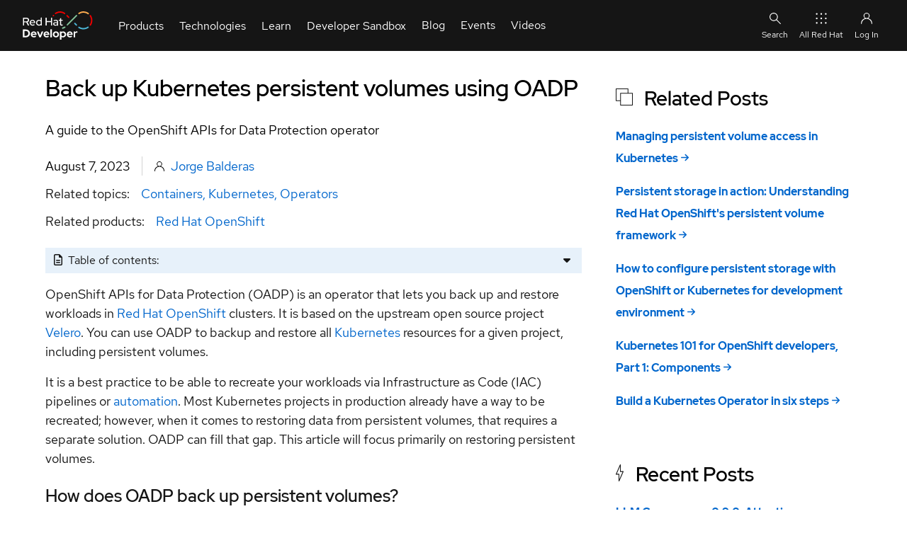

--- FILE ---
content_type: application/javascript
request_url: https://developers.redhat.com/modules/contrib/red_hat_jwt/js/vendor/keycloak/keycloak.js?v=26.0.7
body_size: 12415
content:
/*
 * Copyright 2016 Red Hat, Inc. and/or its affiliates
 * and other contributors as indicated by the @author tags.
 *
 * Licensed under the Apache License, Version 2.0 (the "License");
 * you may not use this file except in compliance with the License.
 * You may obtain a copy of the License at
 *
 * http://www.apache.org/licenses/LICENSE-2.0
 *
 * Unless required by applicable law or agreed to in writing, software
 * distributed under the License is distributed on an "AS IS" BASIS,
 * WITHOUT WARRANTIES OR CONDITIONS OF ANY KIND, either express or implied.
 * See the License for the specific language governing permissions and
 * limitations under the License.
 */
function Keycloak (config) {
    if (!(this instanceof Keycloak)) {
        throw new Error("The 'Keycloak' constructor must be invoked with 'new'.")
    }

    if (typeof config !== 'string' && !isObject(config)) {
        throw new Error("The 'Keycloak' constructor must be provided with a configuration object, or a URL to a JSON configuration file.");
    }

    if (isObject(config)) {
        const requiredProperties = 'oidcProvider' in config
            ? ['clientId']
            : ['url', 'realm', 'clientId'];

        for (const property of requiredProperties) {
            if (!config[property]) {
                throw new Error(`The configuration object is missing the required '${property}' property.`);
            }
        }
    }

    var kc = this;
    var adapter;
    var refreshQueue = [];
    var callbackStorage;

    var loginIframe = {
        enable: true,
        callbackList: [],
        interval: 5
    };

    kc.didInitialize = false;

    var useNonce = true;
    var logInfo = createLogger(console.info);
    var logWarn = createLogger(console.warn);

    if (!globalThis.isSecureContext) {
        logWarn(
            "[KEYCLOAK] Keycloak JS must be used in a 'secure context' to function properly as it relies on browser APIs that are otherwise not available.\n" +
            "Continuing to run your application insecurely will lead to unexpected behavior and breakage.\n\n" +
            "For more information see: https://developer.mozilla.org/en-US/docs/Web/Security/Secure_Contexts"
        );
    }

    kc.init = function (initOptions = {}) {
        if (kc.didInitialize) {
            throw new Error("A 'Keycloak' instance can only be initialized once.");
        }

        kc.didInitialize = true;

        kc.authenticated = false;

        callbackStorage = createCallbackStorage();
        var adapters = ['default', 'cordova', 'cordova-native'];

        if (adapters.indexOf(initOptions.adapter) > -1) {
            adapter = loadAdapter(initOptions.adapter);
        } else if (typeof initOptions.adapter === "object") {
            adapter = initOptions.adapter;
        } else {
            if (window.Cordova || window.cordova) {
                adapter = loadAdapter('cordova');
            } else {
                adapter = loadAdapter();
            }
        }

        if (typeof initOptions.useNonce !== 'undefined') {
            useNonce = initOptions.useNonce;
        }

        if (typeof initOptions.checkLoginIframe !== 'undefined') {
            loginIframe.enable = initOptions.checkLoginIframe;
        }

        if (initOptions.checkLoginIframeInterval) {
            loginIframe.interval = initOptions.checkLoginIframeInterval;
        }

        if (initOptions.onLoad === 'login-required') {
            kc.loginRequired = true;
        }

        if (initOptions.responseMode) {
            if (initOptions.responseMode === 'query' || initOptions.responseMode === 'fragment') {
                kc.responseMode = initOptions.responseMode;
            } else {
                throw 'Invalid value for responseMode';
            }
        }

        if (initOptions.flow) {
            switch (initOptions.flow) {
                case 'standard':
                    kc.responseType = 'code';
                    break;
                case 'implicit':
                    kc.responseType = 'id_token token';
                    break;
                case 'hybrid':
                    kc.responseType = 'code id_token token';
                    break;
                default:
                    throw 'Invalid value for flow';
            }
            kc.flow = initOptions.flow;
        }

        if (initOptions.timeSkew != null) {
            kc.timeSkew = initOptions.timeSkew;
        }

        if(initOptions.redirectUri) {
            kc.redirectUri = initOptions.redirectUri;
        }

        if (initOptions.silentCheckSsoRedirectUri) {
            kc.silentCheckSsoRedirectUri = initOptions.silentCheckSsoRedirectUri;
        }

        if (typeof initOptions.silentCheckSsoFallback === 'boolean') {
            kc.silentCheckSsoFallback = initOptions.silentCheckSsoFallback;
        } else {
            kc.silentCheckSsoFallback = true;
        }

        if (typeof initOptions.pkceMethod !== "undefined") {
            if (initOptions.pkceMethod !== "S256" && initOptions.pkceMethod !== false) {
                throw new TypeError(`Invalid value for pkceMethod', expected 'S256' or false but got ${initOptions.pkceMethod}.`);
            }

            kc.pkceMethod = initOptions.pkceMethod;
        } else {
            kc.pkceMethod = "S256";
        }

        if (typeof initOptions.enableLogging === 'boolean') {
            kc.enableLogging = initOptions.enableLogging;
        } else {
            kc.enableLogging = false;
        }

        if (initOptions.logoutMethod === 'POST') {
            kc.logoutMethod = 'POST';
        } else {
            kc.logoutMethod = 'GET';
        }

        if (typeof initOptions.scope === 'string') {
            kc.scope = initOptions.scope;
        }

        if (typeof initOptions.acrValues === 'string') {
            kc.acrValues = initOptions.acrValues;
        }

        if (typeof initOptions.messageReceiveTimeout === 'number' && initOptions.messageReceiveTimeout > 0) {
            kc.messageReceiveTimeout = initOptions.messageReceiveTimeout;
        } else {
            kc.messageReceiveTimeout = 10000;
        }

        if (!kc.responseMode) {
            kc.responseMode = 'fragment';
        }
        if (!kc.responseType) {
            kc.responseType = 'code';
            kc.flow = 'standard';
        }

        var promise = createPromise();

        var initPromise = createPromise();
        initPromise.promise.then(function() {
            kc.onReady && kc.onReady(kc.authenticated);
            promise.setSuccess(kc.authenticated);
        }).catch(function(error) {
            promise.setError(error);
        });

        var configPromise = loadConfig();

        function onLoad() {
            var doLogin = function(prompt) {
                if (!prompt) {
                    options.prompt = 'none';
                }

                if (initOptions.locale) {
                    options.locale = initOptions.locale;
                }
                kc.login(options).then(function () {
                    initPromise.setSuccess();
                }).catch(function (error) {
                    initPromise.setError(error);
                });
            }

            var checkSsoSilently = async function() {
                var ifrm = document.createElement("iframe");
                var src = await kc.createLoginUrl({prompt: 'none', redirectUri: kc.silentCheckSsoRedirectUri});
                ifrm.setAttribute("src", src);
                ifrm.setAttribute("sandbox", "allow-storage-access-by-user-activation allow-scripts allow-same-origin");
                ifrm.setAttribute("title", "keycloak-silent-check-sso");
                ifrm.style.display = "none";
                document.body.appendChild(ifrm);

                var messageCallback = function(event) {
                    if (event.origin !== window.location.origin || ifrm.contentWindow !== event.source) {
                        return;
                    }

                    var oauth = parseCallback(event.data);
                    processCallback(oauth, initPromise);

                    document.body.removeChild(ifrm);
                    window.removeEventListener("message", messageCallback);
                };

                window.addEventListener("message", messageCallback);
            };

            var options = {};
            switch (initOptions.onLoad) {
                case 'check-sso':
                    if (loginIframe.enable) {
                        setupCheckLoginIframe().then(function() {
                            checkLoginIframe().then(function (unchanged) {
                                if (!unchanged) {
                                    kc.silentCheckSsoRedirectUri ? checkSsoSilently() : doLogin(false);
                                } else {
                                    initPromise.setSuccess();
                                }
                            }).catch(function (error) {
                                initPromise.setError(error);
                            });
                        });
                    } else {
                        kc.silentCheckSsoRedirectUri ? checkSsoSilently() : doLogin(false);
                    }
                    break;
                case 'login-required':
                    doLogin(true);
                    break;
                default:
                    throw 'Invalid value for onLoad';
            }
        }

        function processInit() {
            var callback = parseCallback(window.location.href);

            if (callback) {
                window.history.replaceState(window.history.state, null, callback.newUrl);
            }

            if (callback && callback.valid) {
                return setupCheckLoginIframe().then(function() {
                    processCallback(callback, initPromise);
                }).catch(function (error) {
                    initPromise.setError(error);
                });
            }

            if (initOptions.token && initOptions.refreshToken) {
                setToken(initOptions.token, initOptions.refreshToken, initOptions.idToken);

                if (loginIframe.enable) {
                    setupCheckLoginIframe().then(function() {
                        checkLoginIframe().then(function (unchanged) {
                            if (unchanged) {
                                kc.onAuthSuccess && kc.onAuthSuccess();
                                initPromise.setSuccess();
                                scheduleCheckIframe();
                            } else {
                                initPromise.setSuccess();
                            }
                        }).catch(function (error) {
                            initPromise.setError(error);
                        });
                    });
                } else {
                    kc.updateToken(-1).then(function() {
                        kc.onAuthSuccess && kc.onAuthSuccess();
                        initPromise.setSuccess();
                    }).catch(function(error) {
                        kc.onAuthError && kc.onAuthError();
                        if (initOptions.onLoad) {
                            onLoad();
                        } else {
                            initPromise.setError(error);
                        }
                    });
                }
            } else if (initOptions.onLoad) {
                onLoad();
            } else {
                initPromise.setSuccess();
            }
        }

        configPromise.then(function () {
            check3pCookiesSupported()
                .then(processInit)
                .catch(function (error) {
                    promise.setError(error);
                });
        });
        configPromise.catch(function (error) {
            promise.setError(error);
        });

        return promise.promise;
    }

    kc.login = function (options) {
        return adapter.login(options);
    }

    function generateRandomData(len) {
        if (typeof crypto === "undefined" || typeof crypto.getRandomValues === "undefined") {
            throw new Error("Web Crypto API is not available.");
        }

        return crypto.getRandomValues(new Uint8Array(len));
    }

    function generateCodeVerifier(len) {
        return generateRandomString(len, 'ABCDEFGHIJKLMNOPQRSTUVWXYZabcdefghijklmnopqrstuvwxyz0123456789');
    }

    function generateRandomString(len, alphabet){
        var randomData = generateRandomData(len);
        var chars = new Array(len);
        for (var i = 0; i < len; i++) {
            chars[i] = alphabet.charCodeAt(randomData[i] % alphabet.length);
        }
        return String.fromCharCode.apply(null, chars);
    }

    async function generatePkceChallenge(pkceMethod, codeVerifier) {
        if (pkceMethod !== "S256") {
            throw new TypeError(`Invalid value for 'pkceMethod', expected 'S256' but got '${pkceMethod}'.`);
        }

        // hash codeVerifier, then encode as url-safe base64 without padding
        const hashBytes = new Uint8Array(await sha256Digest(codeVerifier));
        const encodedHash = bytesToBase64(hashBytes)
            .replace(/\+/g, '-')
            .replace(/\//g, '_')
            .replace(/\=/g, '');

        return encodedHash;
    }

    function buildClaimsParameter(requestedAcr){
        var claims = {
            id_token: {
                acr: requestedAcr
            }
        }
        return JSON.stringify(claims);
    }

    kc.createLoginUrl = async function(options) {
        var state = createUUID();
        var nonce = createUUID();

        var redirectUri = adapter.redirectUri(options);

        var callbackState = {
            state: state,
            nonce: nonce,
            redirectUri: encodeURIComponent(redirectUri),
            loginOptions: options
        };

        if (options && options.prompt) {
            callbackState.prompt = options.prompt;
        }

        var baseUrl;
        if (options && options.action == 'register') {
            baseUrl = kc.endpoints.register();
        } else {
            baseUrl = kc.endpoints.authorize();
        }

        var scope = options && options.scope || kc.scope;
        if (!scope) {
            // if scope is not set, default to "openid"
            scope = "openid";
        } else if (scope.indexOf("openid") === -1) {
            // if openid scope is missing, prefix the given scopes with it
            scope = "openid " + scope;
        }

        var url = baseUrl
            + '?client_id=' + encodeURIComponent(kc.clientId)
            + '&redirect_uri=' + encodeURIComponent(redirectUri)
            + '&state=' + encodeURIComponent(state)
            + '&response_mode=' + encodeURIComponent(kc.responseMode)
            + '&response_type=' + encodeURIComponent(kc.responseType)
            + '&scope=' + encodeURIComponent(scope);
        if (useNonce) {
            url = url + '&nonce=' + encodeURIComponent(nonce);
        }

        if (options && options.prompt) {
            url += '&prompt=' + encodeURIComponent(options.prompt);
        }

        if (options && typeof options.maxAge === 'number') {
            url += '&max_age=' + encodeURIComponent(options.maxAge);
        }

        if (options && options.loginHint) {
            url += '&login_hint=' + encodeURIComponent(options.loginHint);
        }

        if (options && options.idpHint) {
            url += '&kc_idp_hint=' + encodeURIComponent(options.idpHint);
        }

        if (options && options.action && options.action != 'register') {
            url += '&kc_action=' + encodeURIComponent(options.action);
        }

        if (options && options.locale) {
            url += '&ui_locales=' + encodeURIComponent(options.locale);
        }

        if (options && options.acr) {
            var claimsParameter = buildClaimsParameter(options.acr);
            url += '&claims=' + encodeURIComponent(claimsParameter);
        }

        if ((options && options.acrValues) || kc.acrValues) {
            url += '&acr_values=' + encodeURIComponent(options.acrValues || kc.acrValues);
        }

        if (kc.pkceMethod) {
            try {
                const codeVerifier = generateCodeVerifier(96);
                const pkceChallenge = await generatePkceChallenge(kc.pkceMethod, codeVerifier);

                callbackState.pkceCodeVerifier = codeVerifier;

                url += '&code_challenge=' + pkceChallenge;
                url += '&code_challenge_method=' + kc.pkceMethod;
            } catch (error) {
                throw new Error("Failed to generate PKCE challenge.", { cause: error });
            }
        }

        callbackStorage.add(callbackState);

        return url;
    }

    kc.logout = function(options) {
        return adapter.logout(options);
    }

    kc.createLogoutUrl = function(options) {

        const logoutMethod = options?.logoutMethod ?? kc.logoutMethod;
        if (logoutMethod === 'POST') {
            return kc.endpoints.logout();
        }

        var url = kc.endpoints.logout()
            + '?client_id=' + encodeURIComponent(kc.clientId)
            + '&post_logout_redirect_uri=' + encodeURIComponent(adapter.redirectUri(options, false));

        if (kc.idToken) {
            url += '&id_token_hint=' + encodeURIComponent(kc.idToken);
        }

        return url;
    }

    kc.register = function (options) {
        return adapter.register(options);
    }

    kc.createRegisterUrl = async function(options) {
        if (!options) {
            options = {};
        }
        options.action = 'register';
        return await kc.createLoginUrl(options);
    }

    kc.createAccountUrl = function(options) {
        var realm = getRealmUrl();
        var url = undefined;
        if (typeof realm !== 'undefined') {
            url = realm
            + '/account'
            + '?referrer=' + encodeURIComponent(kc.clientId)
            + '&referrer_uri=' + encodeURIComponent(adapter.redirectUri(options));
        }
        return url;
    }

    kc.accountManagement = function() {
        return adapter.accountManagement();
    }

    kc.hasRealmRole = function (role) {
        var access = kc.realmAccess;
        return !!access && access.roles.indexOf(role) >= 0;
    }

    kc.hasResourceRole = function(role, resource) {
        if (!kc.resourceAccess) {
            return false;
        }

        var access = kc.resourceAccess[resource || kc.clientId];
        return !!access && access.roles.indexOf(role) >= 0;
    }

    kc.loadUserProfile = function() {
        var url = getRealmUrl() + '/account';
        var req = new XMLHttpRequest();
        req.open('GET', url, true);
        req.setRequestHeader('Accept', 'application/json');
        req.setRequestHeader('Authorization', 'bearer ' + kc.token);

        var promise = createPromise();

        req.onreadystatechange = function () {
            if (req.readyState == 4) {
                if (req.status == 200) {
                    kc.profile = JSON.parse(req.responseText);
                    promise.setSuccess(kc.profile);
                } else {
                    promise.setError();
                }
            }
        }

        req.send();

        return promise.promise;
    }

    kc.loadUserInfo = function() {
        var url = kc.endpoints.userinfo();
        var req = new XMLHttpRequest();
        req.open('GET', url, true);
        req.setRequestHeader('Accept', 'application/json');
        req.setRequestHeader('Authorization', 'bearer ' + kc.token);

        var promise = createPromise();

        req.onreadystatechange = function () {
            if (req.readyState == 4) {
                if (req.status == 200) {
                    kc.userInfo = JSON.parse(req.responseText);
                    promise.setSuccess(kc.userInfo);
                } else {
                    promise.setError();
                }
            }
        }

        req.send();

        return promise.promise;
    }

    kc.isTokenExpired = function(minValidity) {
        if (!kc.tokenParsed || (!kc.refreshToken && kc.flow != 'implicit' )) {
            throw 'Not authenticated';
        }

        if (kc.timeSkew == null) {
            logInfo('[KEYCLOAK] Unable to determine if token is expired as timeskew is not set');
            return true;
        }

        var expiresIn = kc.tokenParsed['exp'] - Math.ceil(new Date().getTime() / 1000) + kc.timeSkew;
        if (minValidity) {
            if (isNaN(minValidity)) {
                throw 'Invalid minValidity';
            }
            expiresIn -= minValidity;
        }
        return expiresIn < 0;
    }

    kc.updateToken = function(minValidity) {
        var promise = createPromise();

        if (!kc.refreshToken) {
            promise.setError();
            return promise.promise;
        }

        minValidity = minValidity || 5;

        var exec = function() {
            var refreshToken = false;
            if (minValidity == -1) {
                refreshToken = true;
                logInfo('[KEYCLOAK] Refreshing token: forced refresh');
            } else if (!kc.tokenParsed || kc.isTokenExpired(minValidity)) {
                refreshToken = true;
                logInfo('[KEYCLOAK] Refreshing token: token expired');
            }

            if (!refreshToken) {
                promise.setSuccess(false);
            } else {
                var params = 'grant_type=refresh_token&' + 'refresh_token=' + kc.refreshToken;
                var url = kc.endpoints.token();

                refreshQueue.push(promise);

                if (refreshQueue.length == 1) {
                    var req = new XMLHttpRequest();
                    req.open('POST', url, true);
                    req.setRequestHeader('Content-type', 'application/x-www-form-urlencoded');
                    req.withCredentials = true;

                    params += '&client_id=' + encodeURIComponent(kc.clientId);

                    var timeLocal = new Date().getTime();

                    req.onreadystatechange = function () {
                        if (req.readyState == 4) {
                            if (req.status == 200) {
                                logInfo('[KEYCLOAK] Token refreshed');

                                timeLocal = (timeLocal + new Date().getTime()) / 2;

                                var tokenResponse = JSON.parse(req.responseText);

                                setToken(tokenResponse['access_token'], tokenResponse['refresh_token'], tokenResponse['id_token'], timeLocal);

                                kc.onAuthRefreshSuccess && kc.onAuthRefreshSuccess();
                                for (var p = refreshQueue.pop(); p != null; p = refreshQueue.pop()) {
                                    p.setSuccess(true);
                                }
                            } else {
                                logWarn('[KEYCLOAK] Failed to refresh token');

                                if (req.status == 400) {
                                    kc.clearToken();
                                }

                                kc.onAuthRefreshError && kc.onAuthRefreshError();
                                for (var p = refreshQueue.pop(); p != null; p = refreshQueue.pop()) {
                                    p.setError(true);
                                }
                            }
                        }
                    };

                    req.send(params);
                }
            }
        }

        if (loginIframe.enable) {
            var iframePromise = checkLoginIframe();
            iframePromise.then(function() {
                exec();
            }).catch(function(error) {
                promise.setError(error);
            });
        } else {
            exec();
        }

        return promise.promise;
    }

    kc.clearToken = function() {
        if (kc.token) {
            setToken(null, null, null);
            kc.onAuthLogout && kc.onAuthLogout();
            if (kc.loginRequired) {
                kc.login();
            }
        }
    }

    function getRealmUrl() {
        if (typeof kc.authServerUrl !== 'undefined') {
            if (kc.authServerUrl.charAt(kc.authServerUrl.length - 1) == '/') {
                return kc.authServerUrl + 'realms/' + encodeURIComponent(kc.realm);
            } else {
                return kc.authServerUrl + '/realms/' + encodeURIComponent(kc.realm);
            }
        } else {
            return undefined;
        }
    }

    function getOrigin() {
        if (!window.location.origin) {
            return window.location.protocol + "//" + window.location.hostname + (window.location.port ? ':' + window.location.port: '');
        } else {
            return window.location.origin;
        }
    }

    function processCallback(oauth, promise) {
        var code = oauth.code;
        var error = oauth.error;
        var prompt = oauth.prompt;

        var timeLocal = new Date().getTime();

        if (oauth['kc_action_status']) {
            kc.onActionUpdate && kc.onActionUpdate(oauth['kc_action_status'], oauth['kc_action']);
        }

        if (error) {
            if (prompt != 'none') {
                if (oauth.error_description && oauth.error_description === "authentication_expired") {
                    kc.login(oauth.loginOptions);
                } else {
                    var errorData = { error: error, error_description: oauth.error_description };
                    kc.onAuthError && kc.onAuthError(errorData);
                    promise && promise.setError(errorData);
                }
            } else {
                promise && promise.setSuccess();
            }
            return;
        } else if ((kc.flow != 'standard') && (oauth.access_token || oauth.id_token)) {
            authSuccess(oauth.access_token, null, oauth.id_token, true);
        }

        if ((kc.flow != 'implicit') && code) {
            var params = 'code=' + code + '&grant_type=authorization_code';
            var url = kc.endpoints.token();

            var req = new XMLHttpRequest();
            req.open('POST', url, true);
            req.setRequestHeader('Content-type', 'application/x-www-form-urlencoded');

            params += '&client_id=' + encodeURIComponent(kc.clientId);
            params += '&redirect_uri=' + oauth.redirectUri;

            if (oauth.pkceCodeVerifier) {
                params += '&code_verifier=' + oauth.pkceCodeVerifier;
            }

            req.withCredentials = true;

            req.onreadystatechange = function() {
                if (req.readyState == 4) {
                    if (req.status == 200) {

                        var tokenResponse = JSON.parse(req.responseText);
                        authSuccess(tokenResponse['access_token'], tokenResponse['refresh_token'], tokenResponse['id_token'], kc.flow === 'standard');
                        scheduleCheckIframe();
                    } else {
                        kc.onAuthError && kc.onAuthError();
                        promise && promise.setError();
                    }
                }
            };

            req.send(params);
        }

        function authSuccess(accessToken, refreshToken, idToken, fulfillPromise) {
            timeLocal = (timeLocal + new Date().getTime()) / 2;

            setToken(accessToken, refreshToken, idToken, timeLocal);

            if (useNonce && (kc.idTokenParsed && kc.idTokenParsed.nonce != oauth.storedNonce)) {
                logInfo('[KEYCLOAK] Invalid nonce, clearing token');
                kc.clearToken();
                promise && promise.setError();
            } else {
                if (fulfillPromise) {
                    kc.onAuthSuccess && kc.onAuthSuccess();
                    promise && promise.setSuccess();
                }
            }
        }

    }

    function loadConfig() {
        var promise = createPromise();
        var configUrl;

        if (typeof config === 'string') {
            configUrl = config;
        }

        function setupOidcEndoints(oidcConfiguration) {
            if (! oidcConfiguration) {
                kc.endpoints = {
                    authorize: function() {
                        return getRealmUrl() + '/protocol/openid-connect/auth';
                    },
                    token: function() {
                        return getRealmUrl() + '/protocol/openid-connect/token';
                    },
                    logout: function() {
                        return getRealmUrl() + '/protocol/openid-connect/logout';
                    },
                    checkSessionIframe: function() {
                        return getRealmUrl() + '/protocol/openid-connect/login-status-iframe.html';
                    },
                    thirdPartyCookiesIframe: function() {
                        return getRealmUrl() + '/protocol/openid-connect/3p-cookies/step1.html';
                    },
                    register: function() {
                        return getRealmUrl() + '/protocol/openid-connect/registrations';
                    },
                    userinfo: function() {
                        return getRealmUrl() + '/protocol/openid-connect/userinfo';
                    }
                };
            } else {
                kc.endpoints = {
                    authorize: function() {
                        return oidcConfiguration.authorization_endpoint;
                    },
                    token: function() {
                        return oidcConfiguration.token_endpoint;
                    },
                    logout: function() {
                        if (!oidcConfiguration.end_session_endpoint) {
                            throw "Not supported by the OIDC server";
                        }
                        return oidcConfiguration.end_session_endpoint;
                    },
                    checkSessionIframe: function() {
                        if (!oidcConfiguration.check_session_iframe) {
                            throw "Not supported by the OIDC server";
                        }
                        return oidcConfiguration.check_session_iframe;
                    },
                    register: function() {
                        throw 'Redirection to "Register user" page not supported in standard OIDC mode';
                    },
                    userinfo: function() {
                        if (!oidcConfiguration.userinfo_endpoint) {
                            throw "Not supported by the OIDC server";
                        }
                        return oidcConfiguration.userinfo_endpoint;
                    }
                }
            }
        }

        if (configUrl) {
            var req = new XMLHttpRequest();
            req.open('GET', configUrl, true);
            req.setRequestHeader('Accept', 'application/json');

            req.onreadystatechange = function () {
                if (req.readyState == 4) {
                    if (req.status == 200 || fileLoaded(req)) {
                        var config = JSON.parse(req.responseText);

                        kc.authServerUrl = config['auth-server-url'];
                        kc.realm = config['realm'];
                        kc.clientId = config['resource'];
                        setupOidcEndoints(null);
                        promise.setSuccess();
                    } else {
                        promise.setError();
                    }
                }
            };

            req.send();
        } else {
            kc.clientId = config.clientId;

            var oidcProvider = config['oidcProvider'];
            if (!oidcProvider) {
                kc.authServerUrl = config.url;
                kc.realm = config.realm;
                setupOidcEndoints(null);
                promise.setSuccess();
            } else {
                if (typeof oidcProvider === 'string') {
                    var oidcProviderConfigUrl;
                    if (oidcProvider.charAt(oidcProvider.length - 1) == '/') {
                        oidcProviderConfigUrl = oidcProvider + '.well-known/openid-configuration';
                    } else {
                        oidcProviderConfigUrl = oidcProvider + '/.well-known/openid-configuration';
                    }
                    var req = new XMLHttpRequest();
                    req.open('GET', oidcProviderConfigUrl, true);
                    req.setRequestHeader('Accept', 'application/json');

                    req.onreadystatechange = function () {
                        if (req.readyState == 4) {
                            if (req.status == 200 || fileLoaded(req)) {
                                var oidcProviderConfig = JSON.parse(req.responseText);
                                setupOidcEndoints(oidcProviderConfig);
                                promise.setSuccess();
                            } else {
                                promise.setError();
                            }
                        }
                    };

                    req.send();
                } else {
                    setupOidcEndoints(oidcProvider);
                    promise.setSuccess();
                }
            }
        }

        return promise.promise;
    }

    function fileLoaded(xhr) {
        return xhr.status == 0 && xhr.responseText && xhr.responseURL.startsWith('file:');
    }

    function setToken(token, refreshToken, idToken, timeLocal) {
        if (kc.tokenTimeoutHandle) {
            clearTimeout(kc.tokenTimeoutHandle);
            kc.tokenTimeoutHandle = null;
        }

        if (refreshToken) {
            kc.refreshToken = refreshToken;
            kc.refreshTokenParsed = decodeToken(refreshToken);
        } else {
            delete kc.refreshToken;
            delete kc.refreshTokenParsed;
        }

        if (idToken) {
            kc.idToken = idToken;
            kc.idTokenParsed = decodeToken(idToken);
        } else {
            delete kc.idToken;
            delete kc.idTokenParsed;
        }

        if (token) {
            kc.token = token;
            kc.tokenParsed = decodeToken(token);
            kc.sessionId = kc.tokenParsed.sid;
            kc.authenticated = true;
            kc.subject = kc.tokenParsed.sub;
            kc.realmAccess = kc.tokenParsed.realm_access;
            kc.resourceAccess = kc.tokenParsed.resource_access;

            if (timeLocal) {
                kc.timeSkew = Math.floor(timeLocal / 1000) - kc.tokenParsed.iat;
            }

            if (kc.timeSkew != null) {
                logInfo('[KEYCLOAK] Estimated time difference between browser and server is ' + kc.timeSkew + ' seconds');

                if (kc.onTokenExpired) {
                    var expiresIn = (kc.tokenParsed['exp'] - (new Date().getTime() / 1000) + kc.timeSkew) * 1000;
                    logInfo('[KEYCLOAK] Token expires in ' + Math.round(expiresIn / 1000) + ' s');
                    if (expiresIn <= 0) {
                        kc.onTokenExpired();
                    } else {
                        kc.tokenTimeoutHandle = setTimeout(kc.onTokenExpired, expiresIn);
                    }
                }
            }
        } else {
            delete kc.token;
            delete kc.tokenParsed;
            delete kc.subject;
            delete kc.realmAccess;
            delete kc.resourceAccess;

            kc.authenticated = false;
        }
    }

    function createUUID() {
        if (typeof crypto === "undefined" || typeof crypto.randomUUID === "undefined") {
            throw new Error("Web Crypto API is not available.");
        }

        return crypto.randomUUID();
    }

    function parseCallback(url) {
        var oauth = parseCallbackUrl(url);
        if (!oauth) {
            return;
        }

        var oauthState = callbackStorage.get(oauth.state);

        if (oauthState) {
            oauth.valid = true;
            oauth.redirectUri = oauthState.redirectUri;
            oauth.storedNonce = oauthState.nonce;
            oauth.prompt = oauthState.prompt;
            oauth.pkceCodeVerifier = oauthState.pkceCodeVerifier;
            oauth.loginOptions = oauthState.loginOptions;
        }

        return oauth;
    }

    function parseCallbackUrl(url) {
        var supportedParams;
        switch (kc.flow) {
            case 'standard':
                supportedParams = ['code', 'state', 'session_state', 'kc_action_status', 'kc_action', 'iss'];
                break;
            case 'implicit':
                supportedParams = ['access_token', 'token_type', 'id_token', 'state', 'session_state', 'expires_in', 'kc_action_status', 'kc_action', 'iss'];
                break;
            case 'hybrid':
                supportedParams = ['access_token', 'token_type', 'id_token', 'code', 'state', 'session_state', 'expires_in', 'kc_action_status', 'kc_action', 'iss'];
                break;
        }

        supportedParams.push('error');
        supportedParams.push('error_description');
        supportedParams.push('error_uri');

        var queryIndex = url.indexOf('?');
        var fragmentIndex = url.indexOf('#');

        var newUrl;
        var parsed;

        if (kc.responseMode === 'query' && queryIndex !== -1) {
            newUrl = url.substring(0, queryIndex);
            parsed = parseCallbackParams(url.substring(queryIndex + 1, fragmentIndex !== -1 ? fragmentIndex : url.length), supportedParams);
            if (parsed.paramsString !== '') {
                newUrl += '?' + parsed.paramsString;
            }
            if (fragmentIndex !== -1) {
                newUrl += url.substring(fragmentIndex);
            }
        } else if (kc.responseMode === 'fragment' && fragmentIndex !== -1) {
            newUrl = url.substring(0, fragmentIndex);
            parsed = parseCallbackParams(url.substring(fragmentIndex + 1), supportedParams);
            if (parsed.paramsString !== '') {
                newUrl += '#' + parsed.paramsString;
            }
        }

        if (parsed && parsed.oauthParams) {
            if (kc.flow === 'standard' || kc.flow === 'hybrid') {
                if ((parsed.oauthParams.code || parsed.oauthParams.error) && parsed.oauthParams.state) {
                    parsed.oauthParams.newUrl = newUrl;
                    return parsed.oauthParams;
                }
            } else if (kc.flow === 'implicit') {
                if ((parsed.oauthParams.access_token || parsed.oauthParams.error) && parsed.oauthParams.state) {
                    parsed.oauthParams.newUrl = newUrl;
                    return parsed.oauthParams;
                }
            }
        }
    }

    function parseCallbackParams(paramsString, supportedParams) {
        var p = paramsString.split('&');
        var result = {
            paramsString: '',
            oauthParams: {}
        }
        for (var i = 0; i < p.length; i++) {
            var split = p[i].indexOf("=");
            var key = p[i].slice(0, split);
            if (supportedParams.indexOf(key) !== -1) {
                result.oauthParams[key] = p[i].slice(split + 1);
            } else {
                if (result.paramsString !== '') {
                    result.paramsString += '&';
                }
                result.paramsString += p[i];
            }
        }
        return result;
    }

    function createPromise() {
        // Need to create a native Promise which also preserves the
        // interface of the custom promise type previously used by the API
        var p = {
            setSuccess: function(result) {
                p.resolve(result);
            },

            setError: function(result) {
                p.reject(result);
            }
        };
        p.promise = new Promise(function(resolve, reject) {
            p.resolve = resolve;
            p.reject = reject;
        });

        return p;
    }

    // Function to extend existing native Promise with timeout
    function applyTimeoutToPromise(promise, timeout, errorMessage) {
        var timeoutHandle = null;
        var timeoutPromise = new Promise(function (resolve, reject) {
            timeoutHandle = setTimeout(function () {
                reject({ "error": errorMessage || "Promise is not settled within timeout of " + timeout + "ms" });
            }, timeout);
        });

        return Promise.race([promise, timeoutPromise]).finally(function () {
            clearTimeout(timeoutHandle);
        });
    }

    function setupCheckLoginIframe() {
        var promise = createPromise();

        if (!loginIframe.enable) {
            promise.setSuccess();
            return promise.promise;
        }

        if (loginIframe.iframe) {
            promise.setSuccess();
            return promise.promise;
        }

        var iframe = document.createElement('iframe');
        loginIframe.iframe = iframe;

        iframe.onload = function() {
            var authUrl = kc.endpoints.authorize();
            if (authUrl.charAt(0) === '/') {
                loginIframe.iframeOrigin = getOrigin();
            } else {
                loginIframe.iframeOrigin = authUrl.substring(0, authUrl.indexOf('/', 8));
            }
            promise.setSuccess();
        }

        var src = kc.endpoints.checkSessionIframe();
        iframe.setAttribute('src', src );
        iframe.setAttribute('sandbox', 'allow-storage-access-by-user-activation allow-scripts allow-same-origin');
        iframe.setAttribute('title', 'keycloak-session-iframe' );
        iframe.style.display = 'none';
        document.body.appendChild(iframe);

        var messageCallback = function(event) {
            if ((event.origin !== loginIframe.iframeOrigin) || (loginIframe.iframe.contentWindow !== event.source)) {
                return;
            }

            if (!(event.data == 'unchanged' || event.data == 'changed' || event.data == 'error')) {
                return;
            }


            if (event.data != 'unchanged') {
                kc.clearToken();
            }

            var callbacks = loginIframe.callbackList.splice(0, loginIframe.callbackList.length);

            for (var i = callbacks.length - 1; i >= 0; --i) {
                var promise = callbacks[i];
                if (event.data == 'error') {
                    promise.setError();
                } else {
                    promise.setSuccess(event.data == 'unchanged');
                }
            }
        };

        window.addEventListener('message', messageCallback, false);

        return promise.promise;
    }

    function scheduleCheckIframe() {
        if (loginIframe.enable) {
            if (kc.token) {
                setTimeout(function() {
                    checkLoginIframe().then(function(unchanged) {
                        if (unchanged) {
                            scheduleCheckIframe();
                        }
                    });
                }, loginIframe.interval * 1000);
            }
        }
    }

    function checkLoginIframe() {
        var promise = createPromise();

        if (loginIframe.iframe && loginIframe.iframeOrigin ) {
            var msg = kc.clientId + ' ' + (kc.sessionId ? kc.sessionId : '');
            loginIframe.callbackList.push(promise);
            var origin = loginIframe.iframeOrigin;
            if (loginIframe.callbackList.length == 1) {
                loginIframe.iframe.contentWindow.postMessage(msg, origin);
            }
        } else {
            promise.setSuccess();
        }

        return promise.promise;
    }

    function check3pCookiesSupported() {
        var promise = createPromise();

        if ((loginIframe.enable || kc.silentCheckSsoRedirectUri) && typeof kc.endpoints.thirdPartyCookiesIframe === 'function') {
            var iframe = document.createElement('iframe');
            iframe.setAttribute('src', kc.endpoints.thirdPartyCookiesIframe());
            iframe.setAttribute('sandbox', 'allow-storage-access-by-user-activation allow-scripts allow-same-origin');
            iframe.setAttribute('title', 'keycloak-3p-check-iframe' );
            iframe.style.display = 'none';
            document.body.appendChild(iframe);

            var messageCallback = function(event) {
                if (iframe.contentWindow !== event.source) {
                    return;
                }

                if (event.data !== "supported" && event.data !== "unsupported") {
                    return;
                } else if (event.data === "unsupported") {
                    logWarn(
                        "[KEYCLOAK] Your browser is blocking access to 3rd-party cookies, this means:\n\n" +
                        " - It is not possible to retrieve tokens without redirecting to the Keycloak server (a.k.a. no support for silent authentication).\n" +
                        " - It is not possible to automatically detect changes to the session status (such as the user logging out in another tab).\n\n" +
                        "For more information see: https://www.keycloak.org/docs/latest/securing_apps/#_modern_browsers"
                    );

                    loginIframe.enable = false;
                    if (kc.silentCheckSsoFallback) {
                        kc.silentCheckSsoRedirectUri = false;
                    }
                }

                document.body.removeChild(iframe);
                window.removeEventListener("message", messageCallback);
                promise.setSuccess();
            };

            window.addEventListener('message', messageCallback, false);
        } else {
            promise.setSuccess();
        }

        return applyTimeoutToPromise(promise.promise, kc.messageReceiveTimeout, "Timeout when waiting for 3rd party check iframe message.");
    }

    function loadAdapter(type) {
        if (!type || type == 'default') {
            return {
                login: async function(options) {
                    window.location.assign(await kc.createLoginUrl(options));
                    return createPromise().promise;
                },

                logout: async function(options) {

                    const logoutMethod = options?.logoutMethod ?? kc.logoutMethod;
                    if (logoutMethod === "GET") {
                        window.location.replace(kc.createLogoutUrl(options));
                        return;
                    }

                    // Create form to send POST request.
                    const form = document.createElement("form");

                    form.setAttribute("method", "POST");
                    form.setAttribute("action", kc.createLogoutUrl(options));
                    form.style.display = "none";

                    // Add data to form as hidden input fields.
                    const data = {
                        id_token_hint: kc.idToken,
                        client_id: kc.clientId,
                        post_logout_redirect_uri: adapter.redirectUri(options, false)
                    };

                    for (const [name, value] of Object.entries(data)) {
                        const input = document.createElement("input");

                        input.setAttribute("type", "hidden");
                        input.setAttribute("name", name);
                        input.setAttribute("value", value);

                        form.appendChild(input);
                    }

                    // Append form to page and submit it to perform logout and redirect.
                    document.body.appendChild(form);
                    form.submit();
                },

                register: async function(options) {
                    window.location.assign(await kc.createRegisterUrl(options));
                    return createPromise().promise;
                },

                accountManagement : function() {
                    var accountUrl = kc.createAccountUrl();
                    if (typeof accountUrl !== 'undefined') {
                        window.location.href = accountUrl;
                    } else {
                        throw "Not supported by the OIDC server";
                    }
                    return createPromise().promise;
                },

                redirectUri: function(options, encodeHash) {
                    if (arguments.length == 1) {
                        encodeHash = true;
                    }

                    if (options && options.redirectUri) {
                        return options.redirectUri;
                    } else if (kc.redirectUri) {
                        return kc.redirectUri;
                    } else {
                        return location.href;
                    }
                }
            };
        }

        if (type == 'cordova') {
            loginIframe.enable = false;
            var cordovaOpenWindowWrapper = function(loginUrl, target, options) {
                if (window.cordova && window.cordova.InAppBrowser) {
                    // Use inappbrowser for IOS and Android if available
                    return window.cordova.InAppBrowser.open(loginUrl, target, options);
                } else {
                    return window.open(loginUrl, target, options);
                }
            };

            var shallowCloneCordovaOptions = function (userOptions) {
                if (userOptions && userOptions.cordovaOptions) {
                    return Object.keys(userOptions.cordovaOptions).reduce(function (options, optionName) {
                        options[optionName] = userOptions.cordovaOptions[optionName];
                        return options;
                    }, {});
                } else {
                    return {};
                }
            };

            var formatCordovaOptions = function (cordovaOptions) {
                return Object.keys(cordovaOptions).reduce(function (options, optionName) {
                    options.push(optionName+"="+cordovaOptions[optionName]);
                    return options;
                }, []).join(",");
            };

            var createCordovaOptions = function (userOptions) {
                var cordovaOptions = shallowCloneCordovaOptions(userOptions);
                cordovaOptions.location = 'no';
                if (userOptions && userOptions.prompt == 'none') {
                    cordovaOptions.hidden = 'yes';
                }
                return formatCordovaOptions(cordovaOptions);
            };

            var getCordovaRedirectUri = function() {
                return kc.redirectUri || 'http://localhost';
            }

            return {
                login: async function(options) {
                    var promise = createPromise();

                    var cordovaOptions = createCordovaOptions(options);
                    var loginUrl = await kc.createLoginUrl(options);
                    var ref = cordovaOpenWindowWrapper(loginUrl, '_blank', cordovaOptions);
                    var completed = false;

                    var closed = false;
                    var closeBrowser = function() {
                        closed = true;
                        ref.close();
                    };

                    ref.addEventListener('loadstart', function(event) {
                        if (event.url.indexOf(getCordovaRedirectUri()) == 0) {
                            var callback = parseCallback(event.url);
                            processCallback(callback, promise);
                            closeBrowser();
                            completed = true;
                        }
                    });

                    ref.addEventListener('loaderror', function(event) {
                        if (!completed) {
                            if (event.url.indexOf(getCordovaRedirectUri()) == 0) {
                                var callback = parseCallback(event.url);
                                processCallback(callback, promise);
                                closeBrowser();
                                completed = true;
                            } else {
                                promise.setError();
                                closeBrowser();
                            }
                        }
                    });

                    ref.addEventListener('exit', function(event) {
                        if (!closed) {
                            promise.setError({
                                reason: "closed_by_user"
                            });
                        }
                    });

                    return promise.promise;
                },

                logout: function(options) {
                    var promise = createPromise();

                    var logoutUrl = kc.createLogoutUrl(options);
                    var ref = cordovaOpenWindowWrapper(logoutUrl, '_blank', 'location=no,hidden=yes,clearcache=yes');

                    var error;

                    ref.addEventListener('loadstart', function(event) {
                        if (event.url.indexOf(getCordovaRedirectUri()) == 0) {
                            ref.close();
                        }
                    });

                    ref.addEventListener('loaderror', function(event) {
                        if (event.url.indexOf(getCordovaRedirectUri()) == 0) {
                            ref.close();
                        } else {
                            error = true;
                            ref.close();
                        }
                    });

                    ref.addEventListener('exit', function(event) {
                        if (error) {
                            promise.setError();
                        } else {
                            kc.clearToken();
                            promise.setSuccess();
                        }
                    });

                    return promise.promise;
                },

                register : async function(options) {
                    var promise = createPromise();
                    var registerUrl = await kc.createRegisterUrl();
                    var cordovaOptions = createCordovaOptions(options);
                    var ref = cordovaOpenWindowWrapper(registerUrl, '_blank', cordovaOptions);
                    ref.addEventListener('loadstart', function(event) {
                        if (event.url.indexOf(getCordovaRedirectUri()) == 0) {
                            ref.close();
                            var oauth = parseCallback(event.url);
                            processCallback(oauth, promise);
                        }
                    });
                    return promise.promise;
                },

                accountManagement : function() {
                    var accountUrl = kc.createAccountUrl();
                    if (typeof accountUrl !== 'undefined') {
                        var ref = cordovaOpenWindowWrapper(accountUrl, '_blank', 'location=no');
                        ref.addEventListener('loadstart', function(event) {
                            if (event.url.indexOf(getCordovaRedirectUri()) == 0) {
                                ref.close();
                            }
                        });
                    } else {
                        throw "Not supported by the OIDC server";
                    }
                },

                redirectUri: function(options) {
                    return getCordovaRedirectUri();
                }
            }
        }

        if (type == 'cordova-native') {
            loginIframe.enable = false;

            return {
                login: async function(options) {
                    var promise = createPromise();
                    var loginUrl = await kc.createLoginUrl(options);

                    universalLinks.subscribe('keycloak', function(event) {
                        universalLinks.unsubscribe('keycloak');
                        window.cordova.plugins.browsertab.close();
                        var oauth = parseCallback(event.url);
                        processCallback(oauth, promise);
                    });

                    window.cordova.plugins.browsertab.openUrl(loginUrl);
                    return promise.promise;
                },

                logout: function(options) {
                    var promise = createPromise();
                    var logoutUrl = kc.createLogoutUrl(options);

                    universalLinks.subscribe('keycloak', function(event) {
                        universalLinks.unsubscribe('keycloak');
                        window.cordova.plugins.browsertab.close();
                        kc.clearToken();
                        promise.setSuccess();
                    });

                    window.cordova.plugins.browsertab.openUrl(logoutUrl);
                    return promise.promise;
                },

                register : async function(options) {
                    var promise = createPromise();
                    var registerUrl = await kc.createRegisterUrl(options);
                    universalLinks.subscribe('keycloak' , function(event) {
                        universalLinks.unsubscribe('keycloak');
                        window.cordova.plugins.browsertab.close();
                        var oauth = parseCallback(event.url);
                        processCallback(oauth, promise);
                    });
                    window.cordova.plugins.browsertab.openUrl(registerUrl);
                    return promise.promise;

                },

                accountManagement : function() {
                    var accountUrl = kc.createAccountUrl();
                    if (typeof accountUrl !== 'undefined') {
                        window.cordova.plugins.browsertab.openUrl(accountUrl);
                    } else {
                        throw "Not supported by the OIDC server";
                    }
                },

                redirectUri: function(options) {
                    if (options && options.redirectUri) {
                        return options.redirectUri;
                    } else if (kc.redirectUri) {
                        return kc.redirectUri;
                    } else {
                        return "http://localhost";
                    }
                }
            }
        }

        throw 'invalid adapter type: ' + type;
    }

    const STORAGE_KEY_PREFIX = 'kc-callback-';

    var LocalStorage = function() {
        if (!(this instanceof LocalStorage)) {
            return new LocalStorage();
        }

        localStorage.setItem('kc-test', 'test');
        localStorage.removeItem('kc-test');

        var cs = this;

        /**
         * Clears all values from local storage that are no longer valid.
         */
        function clearInvalidValues() {
            const currentTime = Date.now();

            for (const [key, value] of getStoredEntries()) {
                // Attempt to parse the expiry time from the value.
                const expiry = parseExpiry(value);

                // Discard the value if it is malformed or expired.
                if (expiry === null || expiry < currentTime) {
                    localStorage.removeItem(key);
                }
            }
        }

        /**
         * Clears all known values from local storage.
         */
        function clearAllValues() {
            for (const [key] of getStoredEntries()) {
                localStorage.removeItem(key);
            }
        }

        /**
         * Gets all entries stored in local storage that are known to be managed by this class.
         * @returns {Array<[string, unknown]>} An array of key-value pairs.
         */
        function getStoredEntries() {
            return Object.entries(localStorage).filter(([key]) => key.startsWith(STORAGE_KEY_PREFIX));
        }

        /**
         * Parses the expiry time from a value stored in local storage.
         * @param {unknown} value
         * @returns {number | null} The expiry time in milliseconds, or `null` if the value is malformed.
         */
        function parseExpiry(value) {
            let parsedValue;

            // Attempt to parse the value as JSON.
            try {
                parsedValue = JSON.parse(value);
            } catch (error) {
                return null;
            }

            // Attempt to extract the 'expires' property.
            if (isObject(parsedValue) && 'expires' in parsedValue && typeof parsedValue.expires === 'number') {
                return parsedValue.expires;
            }

            return null;
        }

        cs.get = function(state) {
            if (!state) {
                return;
            }

            var key = STORAGE_KEY_PREFIX + state;
            var value = localStorage.getItem(key);
            if (value) {
                localStorage.removeItem(key);
                value = JSON.parse(value);
            }

            clearInvalidValues();
            return value;
        };

        cs.add = function(state) {
            clearInvalidValues();

            const key = STORAGE_KEY_PREFIX + state.state;
            const value = JSON.stringify({
                ...state,
                // Set the expiry time to 1 hour from now.
                expires: Date.now() + (60 * 60 * 1000)
            });

            try {
                localStorage.setItem(key, value);
            } catch (error) {
                // If the storage is full, clear all known values and try again.
                clearAllValues();
                localStorage.setItem(key, value);
            }
        };
    };

    var CookieStorage = function() {
        if (!(this instanceof CookieStorage)) {
            return new CookieStorage();
        }

        var cs = this;

        cs.get = function(state) {
            if (!state) {
                return;
            }

            var value = getCookie(STORAGE_KEY_PREFIX + state);
            setCookie(STORAGE_KEY_PREFIX + state, '', cookieExpiration(-100));
            if (value) {
                return JSON.parse(value);
            }
        };

        cs.add = function(state) {
            setCookie(STORAGE_KEY_PREFIX + state.state, JSON.stringify(state), cookieExpiration(60));
        };

        cs.removeItem = function(key) {
            setCookie(key, '', cookieExpiration(-100));
        };

        var cookieExpiration = function (minutes) {
            var exp = new Date();
            exp.setTime(exp.getTime() + (minutes*60*1000));
            return exp;
        };

        var getCookie = function (key) {
            var name = key + '=';
            var ca = document.cookie.split(';');
            for (var i = 0; i < ca.length; i++) {
                var c = ca[i];
                while (c.charAt(0) == ' ') {
                    c = c.substring(1);
                }
                if (c.indexOf(name) == 0) {
                    return c.substring(name.length, c.length);
                }
            }
            return '';
        };

        var setCookie = function (key, value, expirationDate) {
            var cookie = key + '=' + value + '; '
                + 'expires=' + expirationDate.toUTCString() + '; ';
            document.cookie = cookie;
        }
    };

    function createCallbackStorage() {
        try {
            return new LocalStorage();
        } catch (err) {
        }

        return new CookieStorage();
    }

    function createLogger(fn) {
        return function() {
            if (kc.enableLogging) {
                fn.apply(console, Array.prototype.slice.call(arguments));
            }
        };
    }
}

export default Keycloak;

/**
 * @param {ArrayBuffer} bytes
 * @see https://developer.mozilla.org/en-US/docs/Glossary/Base64#the_unicode_problem
 */
function bytesToBase64(bytes) {
    const binString = String.fromCodePoint(...bytes);
    return btoa(binString);
}

/**
 * @param {string} message
 * @see https://developer.mozilla.org/en-US/docs/Web/API/SubtleCrypto/digest#basic_example
 */
async function sha256Digest(message) {
    const encoder = new TextEncoder();
    const data = encoder.encode(message);

    if (typeof crypto === "undefined" || typeof crypto.subtle === "undefined") {
        throw new Error("Web Crypto API is not available.");
    }

    return await crypto.subtle.digest("SHA-256", data);
}

/**
 * @param {string} token
 */
function decodeToken(token) {
    const [header, payload] = token.split(".");

    if (typeof payload !== "string") {
        throw new Error("Unable to decode token, payload not found.");
    }

    let decoded;

    try {
        decoded = base64UrlDecode(payload);
    } catch (error) {
        throw new Error("Unable to decode token, payload is not a valid Base64URL value.", { cause: error });
    }

    try {
        return JSON.parse(decoded);
    } catch (error) {
        throw new Error("Unable to decode token, payload is not a valid JSON value.", { cause: error });
    }
}

/**
 * @param {string} input
 */
function base64UrlDecode(input) {
    let output = input
        .replaceAll("-", "+")
        .replaceAll("_", "/");

    switch (output.length % 4) {
        case 0:
            break;
        case 2:
            output += "==";
            break;
        case 3:
            output += "=";
            break;
        default:
            throw new Error("Input is not of the correct length.");
    }

    try {
        return b64DecodeUnicode(output);
    } catch (error) {
        return atob(output);
    }
}

/**
 * @param {string} input
 */
function b64DecodeUnicode(input) {
    return decodeURIComponent(atob(input).replace(/(.)/g, (m, p) => {
        let code = p.charCodeAt(0).toString(16).toUpperCase();

        if (code.length < 2) {
            code = "0" + code;
        }

        return "%" + code;
    }));
}

/**
 * Check if the input is an object that can be operated on.
 * @param {unknown} input
 */
function isObject(input) {
    return typeof input === 'object' && input !== null;
}


--- FILE ---
content_type: application/javascript
request_url: https://developers.redhat.com/themes/custom/rhdp_fe/dist/js/articles.js?t8fs3g
body_size: 988
content:
/**
 * @file
 * Articles custom behaviors
 */
/*eslint no-magic-numbers: ["error", { "ignore": [0, 1, -1] }]*/

(function ($, Drupal, once) {
  Drupal.behaviors.rhd_articleToc = {
    // eslint-disable-next-line no-unused-vars
    attach: function (context, settings) {
      let articleHeadingsCount = $('.rhd-c-fetch-article-toc h2').length;
      if (articleHeadingsCount >= 1) {
        // create nav and nav targets
        $(once('rhd-c-article-toc-nav', ".rhd-c-article-toc-nav", context)).each(function () {
          let html = '';
          let articleHeadings = $('.rhd-c-fetch-article-toc h2');

          articleHeadings.each(function () {
            let replace_id = $(this).text().replace(/\W/g, '_').toLowerCase();
            $(this).before('<span id="' + replace_id + '" class="rhd-c-has-toc-target">' + $(this).text() + '</span>');
            $(this).attr('id', replace_id+'-h2');
            html += '<li><a  class="pf-c-dropdown__menu-item" href="#' + replace_id + '">' + $(this).text() + '</a></li>';
          });
          $(this).html(html);
          $('.rhd-c-article-toc').show();
        });

        // Dropdown toggle click event to toggle nav
        $('.rhd-c-article-toc > .pf-c-dropdown > button.pf-c-dropdown__toggle').click(function (event) {
          event.stopPropagation();
          let tmpMenu = $(event.target).next('ul.pf-c-dropdown__menu')[0];
          if (tmpMenu.hasAttribute('hidden')) {
            tmpMenu.removeAttribute('hidden');
          } else {
            let tmpAttr = document.createAttribute("hidden")
            tmpMenu.setAttributeNode(tmpAttr);
          }
          $(event.target).parent('.pf-c-dropdown').toggleClass('pf-m-expanded');
        });

        // Dropdown item click event to toggle nav
        $('.rhd-c-article-toc > .pf-c-dropdown > ul > li > a.pf-c-dropdown__menu-item').click(function (event) {
          event.stopPropagation();
          $(event.target).closest('.pf-c-dropdown').removeClass('pf-m-expanded');
          let tmpMenu = $(event.target).closest('ul.pf-c-dropdown__menu')[0];
          if (tmpMenu.hasAttribute('hidden')) {
            tmpMenu.removeAttribute('hidden');
          } else {
            let tmpAttr = document.createAttribute("hidden")
            tmpMenu.setAttributeNode(tmpAttr);
          }
        });

        // Bind body click away event
        $(document).click(function () {
          let tmpNav = $('.rhd-c-article-toc > .pf-c-dropdown');
          let tmpMenu = tmpNav.find('ul.pf-c-dropdown__menu')[0]
          tmpNav.removeClass('pf-m-expanded');
          if (!tmpMenu.hasAttribute('hidden')) {
            let tmpAttr = document.createAttribute("hidden")
            tmpMenu.setAttributeNode(tmpAttr);
          }

        })

        // Bind Scroll events
        let currentHash = window.location.hash;
        let startNavPosition = $('.rhd-c-article-toc').offset().top;
        let positiveMargin = 20;
        let negativeMargin = -20;
        $(document).scroll(function () {
          $('.rhd-c-fetch-article-toc .rhd-c-has-toc-target').each(function () {
            let top = window.scrollY;
            let distance = top - $(this).offset().top;
            let hash = $(this).attr('id');
            let activeTocText = "";
            let tocText = $('#toc-dropdown-active-section').text();
            if (distance < positiveMargin && distance > negativeMargin && currentHash !== hash) {
              currentHash = hash;
              window.location.hash = hash;
              activeTocText = $(this).text();
              if (tocText !== activeTocText) {
                $('#toc-dropdown-active-section').text(activeTocText)
              }
            }
            if (top <= 0) {
              hash = "";
              currentHash = hash;
              window.location.hash = hash;
              $('#toc-dropdown-active-section').text("");
            }
          });
          $('.rhd-c-article-toc').each(function() {
            let hasStuckClass = $(this).hasClass('rhd-m-stuck');
            let currentNavPosition = $(this).offset().top;
            if (currentNavPosition > startNavPosition) {
              if (!hasStuckClass) {
                $(this).addClass('rhd-m-stuck');
              }
            } else {
              if (hasStuckClass) {
                $(this).removeClass('rhd-m-stuck');
              }
            }
          });
        });
      } else {
        $(".rhd-c-article-toc").remove();
      }
    }
  };

// eslint-disable-next-line no-undef
})(jQuery, Drupal, once);


--- FILE ---
content_type: application/javascript
request_url: https://developers.redhat.com/modules/contrib/red_hat_shared_libs/dist/rhds-elements/modules/context-3.0.4.js
body_size: 648
content:
import"./custom-element-3.0.4.js";import"./lit-html-3.0.4.js";
/**
 * @license
 * Copyright 2021 Google LLC
 * SPDX-License-Identifier: BSD-3-Clause
 */class t extends Event{constructor(t,e,s,i){super("context-request",{bubbles:!0,composed:!0}),this.context=t,this.contextTarget=e,this.callback=s,this.subscribe=i??!1}}
/**
 * @license
 * Copyright 2021 Google LLC
 * SPDX-License-Identifier: BSD-3-Clause
 */
/**
 * @license
 * Copyright 2021 Google LLC
 * SPDX-License-Identifier: BSD-3-Clause
 */
class e{constructor(t,e,s,i){if(this.subscribe=!1,this.provided=!1,this.value=void 0,this.t=(t,e)=>{this.unsubscribe&&(this.unsubscribe!==e&&(this.provided=!1,this.unsubscribe()),this.subscribe||this.unsubscribe()),this.value=t,this.host.requestUpdate(),this.provided&&!this.subscribe||(this.provided=!0,this.callback&&this.callback(t,e)),this.unsubscribe=e},this.host=t,void 0!==e.context){const t=e;this.context=t.context,this.callback=t.callback,this.subscribe=t.subscribe??!1}else this.context=e,this.callback=s,this.subscribe=i??!1;this.host.addController(this)}hostConnected(){this.dispatchRequest()}hostDisconnected(){this.unsubscribe&&(this.unsubscribe(),this.unsubscribe=void 0)}dispatchRequest(){this.host.dispatchEvent(new t(this.context,this.host,this.t,this.subscribe))}}
/**
 * @license
 * Copyright 2021 Google LLC
 * SPDX-License-Identifier: BSD-3-Clause
 */class s{constructor(){this.pendingContextRequests=new Map,this.onContextProvider=e=>{const s=this.pendingContextRequests.get(e.context);if(void 0===s)return;this.pendingContextRequests.delete(e.context);const{requests:i}=s;for(const{elementRef:s,callbackRef:n}of i){const i=s.deref(),c=n.deref();void 0===i||void 0===c||i.dispatchEvent(new t(e.context,i,c,!0))}},this.onContextRequest=t=>{if(!0!==t.subscribe)return;const e=t.contextTarget??t.composedPath()[0],s=t.callback;let i=this.pendingContextRequests.get(t.context);void 0===i&&this.pendingContextRequests.set(t.context,i={callbacks:new WeakMap,requests:[]});let n=i.callbacks.get(e);void 0===n&&i.callbacks.set(e,n=new WeakSet),n.has(s)||(n.add(s),i.requests.push({elementRef:new WeakRef(e),callbackRef:new WeakRef(s)}))}}attach(t){t.addEventListener("context-request",this.onContextRequest),t.addEventListener("context-provider",this.onContextProvider)}detach(t){t.removeEventListener("context-request",this.onContextRequest),t.removeEventListener("context-provider",this.onContextProvider)}}let i;function n(...t){return i??(i=function(){const t=new s;return t.attach(document.body),t}()),function(t){return t}(...t)}export{e as a,n as c,t as s};


--- FILE ---
content_type: application/javascript; charset=utf-8
request_url: https://cdnjs.cloudflare.com/ajax/libs/fetch/2.0.4/fetch.min.js
body_size: 1534
content:
!function(t){"use strict";if(!t.fetch){var s={searchParams:"URLSearchParams"in t,iterable:"Symbol"in t&&"iterator"in Symbol,blob:"FileReader"in t&&"Blob"in t&&function(){try{return new Blob,!0}catch(t){return!1}}(),formData:"FormData"in t,arrayBuffer:"ArrayBuffer"in t};if(s.arrayBuffer)var e=["[object Int8Array]","[object Uint8Array]","[object Uint8ClampedArray]","[object Int16Array]","[object Uint16Array]","[object Int32Array]","[object Uint32Array]","[object Float32Array]","[object Float64Array]"],r=function(t){return t&&DataView.prototype.isPrototypeOf(t)},o=ArrayBuffer.isView||function(t){return t&&-1<e.indexOf(Object.prototype.toString.call(t))};f.prototype.append=function(t,e){t=a(t),e=h(e);var r=this.map[t];this.map[t]=r?r+","+e:e},f.prototype.delete=function(t){delete this.map[a(t)]},f.prototype.get=function(t){return t=a(t),this.has(t)?this.map[t]:null},f.prototype.has=function(t){return this.map.hasOwnProperty(a(t))},f.prototype.set=function(t,e){this.map[a(t)]=h(e)},f.prototype.forEach=function(t,e){for(var r in this.map)this.map.hasOwnProperty(r)&&t.call(e,this.map[r],r,this)},f.prototype.keys=function(){var r=[];return this.forEach(function(t,e){r.push(e)}),u(r)},f.prototype.values=function(){var e=[];return this.forEach(function(t){e.push(t)}),u(e)},f.prototype.entries=function(){var r=[];return this.forEach(function(t,e){r.push([e,t])}),u(r)},s.iterable&&(f.prototype[Symbol.iterator]=f.prototype.entries);var i=["DELETE","GET","HEAD","OPTIONS","POST","PUT"];b.prototype.clone=function(){return new b(this,{body:this._bodyInit})},c.call(b.prototype),c.call(w.prototype),w.prototype.clone=function(){return new w(this._bodyInit,{status:this.status,statusText:this.statusText,headers:new f(this.headers),url:this.url})},w.error=function(){var t=new w(null,{status:0,statusText:""});return t.type="error",t};var n=[301,302,303,307,308];w.redirect=function(t,e){if(-1===n.indexOf(e))throw new RangeError("Invalid status code");return new w(null,{status:e,headers:{location:t}})},t.Headers=f,t.Request=b,t.Response=w,t.fetch=function(r,n){return new Promise(function(o,t){var e=new b(r,n),i=new XMLHttpRequest;i.onload=function(){var t,n,e={status:i.status,statusText:i.statusText,headers:(t=i.getAllResponseHeaders()||"",n=new f,t.replace(/\r?\n[\t ]+/g," ").split(/\r?\n/).forEach(function(t){var e=t.split(":"),r=e.shift().trim();if(r){var o=e.join(":").trim();n.append(r,o)}}),n)};e.url="responseURL"in i?i.responseURL:e.headers.get("X-Request-URL");var r="response"in i?i.response:i.responseText;o(new w(r,e))},i.onerror=function(){t(new TypeError("Network request failed"))},i.ontimeout=function(){t(new TypeError("Network request failed"))},i.open(e.method,e.url,!0),"include"===e.credentials?i.withCredentials=!0:"omit"===e.credentials&&(i.withCredentials=!1),"responseType"in i&&s.blob&&(i.responseType="blob"),e.headers.forEach(function(t,e){i.setRequestHeader(e,t)}),i.send(void 0===e._bodyInit?null:e._bodyInit)})},t.fetch.polyfill=!0}function a(t){if("string"!=typeof t&&(t=String(t)),/[^a-z0-9\-#$%&'*+.\^_`|~]/i.test(t))throw new TypeError("Invalid character in header field name");return t.toLowerCase()}function h(t){return"string"!=typeof t&&(t=String(t)),t}function u(e){var t={next:function(){var t=e.shift();return{done:void 0===t,value:t}}};return s.iterable&&(t[Symbol.iterator]=function(){return t}),t}function f(e){this.map={},e instanceof f?e.forEach(function(t,e){this.append(e,t)},this):Array.isArray(e)?e.forEach(function(t){this.append(t[0],t[1])},this):e&&Object.getOwnPropertyNames(e).forEach(function(t){this.append(t,e[t])},this)}function d(t){if(t.bodyUsed)return Promise.reject(new TypeError("Already read"));t.bodyUsed=!0}function y(r){return new Promise(function(t,e){r.onload=function(){t(r.result)},r.onerror=function(){e(r.error)}})}function l(t){var e=new FileReader,r=y(e);return e.readAsArrayBuffer(t),r}function p(t){if(t.slice)return t.slice(0);var e=new Uint8Array(t.byteLength);return e.set(new Uint8Array(t)),e.buffer}function c(){return this.bodyUsed=!1,this._initBody=function(t){if(this._bodyInit=t)if("string"==typeof t)this._bodyText=t;else if(s.blob&&Blob.prototype.isPrototypeOf(t))this._bodyBlob=t;else if(s.formData&&FormData.prototype.isPrototypeOf(t))this._bodyFormData=t;else if(s.searchParams&&URLSearchParams.prototype.isPrototypeOf(t))this._bodyText=t.toString();else if(s.arrayBuffer&&s.blob&&r(t))this._bodyArrayBuffer=p(t.buffer),this._bodyInit=new Blob([this._bodyArrayBuffer]);else{if(!s.arrayBuffer||!ArrayBuffer.prototype.isPrototypeOf(t)&&!o(t))throw new Error("unsupported BodyInit type");this._bodyArrayBuffer=p(t)}else this._bodyText="";this.headers.get("content-type")||("string"==typeof t?this.headers.set("content-type","text/plain;charset=UTF-8"):this._bodyBlob&&this._bodyBlob.type?this.headers.set("content-type",this._bodyBlob.type):s.searchParams&&URLSearchParams.prototype.isPrototypeOf(t)&&this.headers.set("content-type","application/x-www-form-urlencoded;charset=UTF-8"))},s.blob&&(this.blob=function(){var t=d(this);if(t)return t;if(this._bodyBlob)return Promise.resolve(this._bodyBlob);if(this._bodyArrayBuffer)return Promise.resolve(new Blob([this._bodyArrayBuffer]));if(this._bodyFormData)throw new Error("could not read FormData body as blob");return Promise.resolve(new Blob([this._bodyText]))},this.arrayBuffer=function(){return this._bodyArrayBuffer?d(this)||Promise.resolve(this._bodyArrayBuffer):this.blob().then(l)}),this.text=function(){var t,e,r,o=d(this);if(o)return o;if(this._bodyBlob)return t=this._bodyBlob,e=new FileReader,r=y(e),e.readAsText(t),r;if(this._bodyArrayBuffer)return Promise.resolve(function(t){for(var e=new Uint8Array(t),r=new Array(e.length),o=0;o<e.length;o++)r[o]=String.fromCharCode(e[o]);return r.join("")}(this._bodyArrayBuffer));if(this._bodyFormData)throw new Error("could not read FormData body as text");return Promise.resolve(this._bodyText)},s.formData&&(this.formData=function(){return this.text().then(m)}),this.json=function(){return this.text().then(JSON.parse)},this}function b(t,e){var r,o,n=(e=e||{}).body;if(t instanceof b){if(t.bodyUsed)throw new TypeError("Already read");this.url=t.url,this.credentials=t.credentials,e.headers||(this.headers=new f(t.headers)),this.method=t.method,this.mode=t.mode,n||null==t._bodyInit||(n=t._bodyInit,t.bodyUsed=!0)}else this.url=String(t);if(this.credentials=e.credentials||this.credentials||"omit",!e.headers&&this.headers||(this.headers=new f(e.headers)),this.method=(r=e.method||this.method||"GET",o=r.toUpperCase(),-1<i.indexOf(o)?o:r),this.mode=e.mode||this.mode||null,this.referrer=null,("GET"===this.method||"HEAD"===this.method)&&n)throw new TypeError("Body not allowed for GET or HEAD requests");this._initBody(n)}function m(t){var n=new FormData;return t.trim().split("&").forEach(function(t){if(t){var e=t.split("="),r=e.shift().replace(/\+/g," "),o=e.join("=").replace(/\+/g," ");n.append(decodeURIComponent(r),decodeURIComponent(o))}}),n}function w(t,e){e||(e={}),this.type="default",this.status=void 0===e.status?200:e.status,this.ok=200<=this.status&&this.status<300,this.statusText="statusText"in e?e.statusText:"OK",this.headers=new f(e.headers),this.url=e.url||"",this._initBody(t)}}("undefined"!=typeof self?self:this);